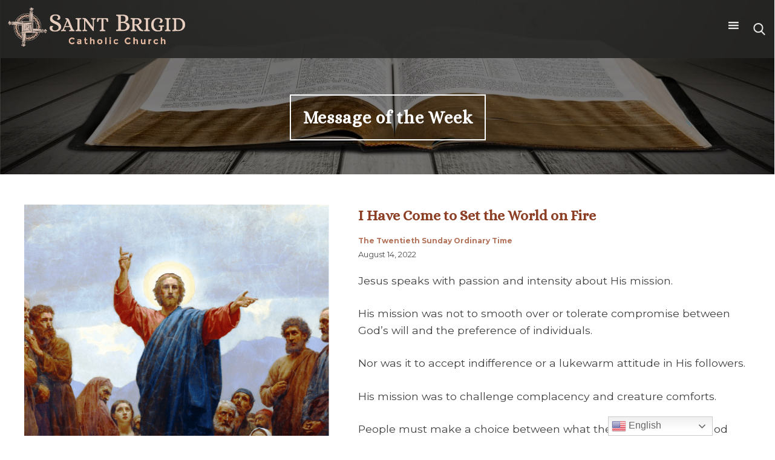

--- FILE ---
content_type: text/html; charset=UTF-8
request_url: https://saintbrigid.org/message/i-have-come-to-set-the-world-on-fire-2/
body_size: 48289
content:
<!doctype html>
<html lang="en-US">
<head>
    <meta charset="UTF-8">
    <meta name="viewport" content="width=device-width, initial-scale=1">
    <link rel="profile" href="http://gmpg.org/xfn/11">
    <script src="https://use.fontawesome.com/b154a030e8.js"></script>
    <meta property='og:title' content='I Have Come to Set the World on Fire' /><meta property='og:type' content='website' /><meta property='og:image' content='https://saintbrigid.org/wp-content/uploads/2018/05/favicon-1.png' /><meta property='og:image:width' content='500' /><meta property='og:image:height' content='500' /><meta property='og:description' content='Saint Brigid Catholic Church commits, by the grace of our Lord, to be a people of God, who in a welcoming environment, enthusiastically gather in worship and prayer to become more Christ-centered in our lives and actions, while teaching and treasuring the traditions of the Catholic Church.' /><meta property='og:site_name' content='Saint Brigid Catholic Church: John&amp;#039;s Creek, GA' /><meta property='og:url' content='https://saintbrigid.org/message/i-have-come-to-set-the-world-on-fire-2/' />    <title>I Have Come to Set the World on Fire &#8211; Saint Brigid Catholic Church</title>
<meta name='robots' content='max-image-preview:large' />
<link rel='dns-prefetch' href='//cdnjs.cloudflare.com' />
<link rel='dns-prefetch' href='//cdn.jsdelivr.net' />
<link rel='dns-prefetch' href='//ajax.googleapis.com' />
<link rel='dns-prefetch' href='//stackpath.bootstrapcdn.com' />
<link rel='dns-prefetch' href='//code.jquery.com' />
<link rel="alternate" type="application/rss+xml" title="Saint Brigid Catholic Church &raquo; Feed" href="https://saintbrigid.org/feed/" />
<link rel="alternate" title="oEmbed (JSON)" type="application/json+oembed" href="https://saintbrigid.org/wp-json/oembed/1.0/embed?url=https%3A%2F%2Fsaintbrigid.org%2Fmessage%2Fi-have-come-to-set-the-world-on-fire-2%2F" />
<link rel="alternate" title="oEmbed (XML)" type="text/xml+oembed" href="https://saintbrigid.org/wp-json/oembed/1.0/embed?url=https%3A%2F%2Fsaintbrigid.org%2Fmessage%2Fi-have-come-to-set-the-world-on-fire-2%2F&#038;format=xml" />
<style id='wp-img-auto-sizes-contain-inline-css' type='text/css'>
img:is([sizes=auto i],[sizes^="auto," i]){contain-intrinsic-size:3000px 1500px}
/*# sourceURL=wp-img-auto-sizes-contain-inline-css */
</style>
<link rel='stylesheet' id='twentyseventeen-css' href='https://saintbrigid.org/wp-content/themes/stbrigid/style.css?ver=6.9' type='text/css' media='all' />
<link rel='stylesheet' id='animate-css' href='https://cdnjs.cloudflare.com/ajax/libs/animate.css/3.7.0/animate.min.css?ver=6.9' type='text/css' media='all' />
<link rel='stylesheet' id='animate-scroll-css' href='https://cdnjs.cloudflare.com/ajax/libs/aos/2.3.4/aos.css?ver=6.9' type='text/css' media='all' />
<link rel='stylesheet' id='font-awesome-css' href='https://stackpath.bootstrapcdn.com/font-awesome/4.7.0/css/font-awesome.min.css?ver=6.9' type='text/css' media='all' />
<link rel='stylesheet' id='emergency-alert-css-css' href='https://saintbrigid.org/wp-content/themes/stbrigid/emergency-alert/emergency-alert.css?ver=6.9' type='text/css' media='all' />
<link rel='stylesheet' id='post-launch-css-css' href='https://saintbrigid.org/wp-content/themes/stbrigid/post-launch.css?ver=6.9' type='text/css' media='all' />
<link rel='stylesheet' id='slick-style-css' href='//cdn.jsdelivr.net/npm/slick-carousel@1.8.1/slick/slick.css?ver=6.9' type='text/css' media='all' />
<link rel='stylesheet' id='slick-theme-css' href='https://cdnjs.cloudflare.com/ajax/libs/slick-carousel/1.9.0/slick-theme.css?ver=6.9' type='text/css' media='all' />
<style id='wp-emoji-styles-inline-css' type='text/css'>

	img.wp-smiley, img.emoji {
		display: inline !important;
		border: none !important;
		box-shadow: none !important;
		height: 1em !important;
		width: 1em !important;
		margin: 0 0.07em !important;
		vertical-align: -0.1em !important;
		background: none !important;
		padding: 0 !important;
	}
/*# sourceURL=wp-emoji-styles-inline-css */
</style>
<link rel='stylesheet' id='wp-block-library-css' href='https://saintbrigid.org/wp-includes/css/dist/block-library/style.min.css?ver=6.9' type='text/css' media='all' />
<style id='global-styles-inline-css' type='text/css'>
:root{--wp--preset--aspect-ratio--square: 1;--wp--preset--aspect-ratio--4-3: 4/3;--wp--preset--aspect-ratio--3-4: 3/4;--wp--preset--aspect-ratio--3-2: 3/2;--wp--preset--aspect-ratio--2-3: 2/3;--wp--preset--aspect-ratio--16-9: 16/9;--wp--preset--aspect-ratio--9-16: 9/16;--wp--preset--color--black: #000000;--wp--preset--color--cyan-bluish-gray: #abb8c3;--wp--preset--color--white: #ffffff;--wp--preset--color--pale-pink: #f78da7;--wp--preset--color--vivid-red: #cf2e2e;--wp--preset--color--luminous-vivid-orange: #ff6900;--wp--preset--color--luminous-vivid-amber: #fcb900;--wp--preset--color--light-green-cyan: #7bdcb5;--wp--preset--color--vivid-green-cyan: #00d084;--wp--preset--color--pale-cyan-blue: #8ed1fc;--wp--preset--color--vivid-cyan-blue: #0693e3;--wp--preset--color--vivid-purple: #9b51e0;--wp--preset--gradient--vivid-cyan-blue-to-vivid-purple: linear-gradient(135deg,rgb(6,147,227) 0%,rgb(155,81,224) 100%);--wp--preset--gradient--light-green-cyan-to-vivid-green-cyan: linear-gradient(135deg,rgb(122,220,180) 0%,rgb(0,208,130) 100%);--wp--preset--gradient--luminous-vivid-amber-to-luminous-vivid-orange: linear-gradient(135deg,rgb(252,185,0) 0%,rgb(255,105,0) 100%);--wp--preset--gradient--luminous-vivid-orange-to-vivid-red: linear-gradient(135deg,rgb(255,105,0) 0%,rgb(207,46,46) 100%);--wp--preset--gradient--very-light-gray-to-cyan-bluish-gray: linear-gradient(135deg,rgb(238,238,238) 0%,rgb(169,184,195) 100%);--wp--preset--gradient--cool-to-warm-spectrum: linear-gradient(135deg,rgb(74,234,220) 0%,rgb(151,120,209) 20%,rgb(207,42,186) 40%,rgb(238,44,130) 60%,rgb(251,105,98) 80%,rgb(254,248,76) 100%);--wp--preset--gradient--blush-light-purple: linear-gradient(135deg,rgb(255,206,236) 0%,rgb(152,150,240) 100%);--wp--preset--gradient--blush-bordeaux: linear-gradient(135deg,rgb(254,205,165) 0%,rgb(254,45,45) 50%,rgb(107,0,62) 100%);--wp--preset--gradient--luminous-dusk: linear-gradient(135deg,rgb(255,203,112) 0%,rgb(199,81,192) 50%,rgb(65,88,208) 100%);--wp--preset--gradient--pale-ocean: linear-gradient(135deg,rgb(255,245,203) 0%,rgb(182,227,212) 50%,rgb(51,167,181) 100%);--wp--preset--gradient--electric-grass: linear-gradient(135deg,rgb(202,248,128) 0%,rgb(113,206,126) 100%);--wp--preset--gradient--midnight: linear-gradient(135deg,rgb(2,3,129) 0%,rgb(40,116,252) 100%);--wp--preset--font-size--small: 13px;--wp--preset--font-size--medium: 20px;--wp--preset--font-size--large: 36px;--wp--preset--font-size--x-large: 42px;--wp--preset--spacing--20: 0.44rem;--wp--preset--spacing--30: 0.67rem;--wp--preset--spacing--40: 1rem;--wp--preset--spacing--50: 1.5rem;--wp--preset--spacing--60: 2.25rem;--wp--preset--spacing--70: 3.38rem;--wp--preset--spacing--80: 5.06rem;--wp--preset--shadow--natural: 6px 6px 9px rgba(0, 0, 0, 0.2);--wp--preset--shadow--deep: 12px 12px 50px rgba(0, 0, 0, 0.4);--wp--preset--shadow--sharp: 6px 6px 0px rgba(0, 0, 0, 0.2);--wp--preset--shadow--outlined: 6px 6px 0px -3px rgb(255, 255, 255), 6px 6px rgb(0, 0, 0);--wp--preset--shadow--crisp: 6px 6px 0px rgb(0, 0, 0);}:where(.is-layout-flex){gap: 0.5em;}:where(.is-layout-grid){gap: 0.5em;}body .is-layout-flex{display: flex;}.is-layout-flex{flex-wrap: wrap;align-items: center;}.is-layout-flex > :is(*, div){margin: 0;}body .is-layout-grid{display: grid;}.is-layout-grid > :is(*, div){margin: 0;}:where(.wp-block-columns.is-layout-flex){gap: 2em;}:where(.wp-block-columns.is-layout-grid){gap: 2em;}:where(.wp-block-post-template.is-layout-flex){gap: 1.25em;}:where(.wp-block-post-template.is-layout-grid){gap: 1.25em;}.has-black-color{color: var(--wp--preset--color--black) !important;}.has-cyan-bluish-gray-color{color: var(--wp--preset--color--cyan-bluish-gray) !important;}.has-white-color{color: var(--wp--preset--color--white) !important;}.has-pale-pink-color{color: var(--wp--preset--color--pale-pink) !important;}.has-vivid-red-color{color: var(--wp--preset--color--vivid-red) !important;}.has-luminous-vivid-orange-color{color: var(--wp--preset--color--luminous-vivid-orange) !important;}.has-luminous-vivid-amber-color{color: var(--wp--preset--color--luminous-vivid-amber) !important;}.has-light-green-cyan-color{color: var(--wp--preset--color--light-green-cyan) !important;}.has-vivid-green-cyan-color{color: var(--wp--preset--color--vivid-green-cyan) !important;}.has-pale-cyan-blue-color{color: var(--wp--preset--color--pale-cyan-blue) !important;}.has-vivid-cyan-blue-color{color: var(--wp--preset--color--vivid-cyan-blue) !important;}.has-vivid-purple-color{color: var(--wp--preset--color--vivid-purple) !important;}.has-black-background-color{background-color: var(--wp--preset--color--black) !important;}.has-cyan-bluish-gray-background-color{background-color: var(--wp--preset--color--cyan-bluish-gray) !important;}.has-white-background-color{background-color: var(--wp--preset--color--white) !important;}.has-pale-pink-background-color{background-color: var(--wp--preset--color--pale-pink) !important;}.has-vivid-red-background-color{background-color: var(--wp--preset--color--vivid-red) !important;}.has-luminous-vivid-orange-background-color{background-color: var(--wp--preset--color--luminous-vivid-orange) !important;}.has-luminous-vivid-amber-background-color{background-color: var(--wp--preset--color--luminous-vivid-amber) !important;}.has-light-green-cyan-background-color{background-color: var(--wp--preset--color--light-green-cyan) !important;}.has-vivid-green-cyan-background-color{background-color: var(--wp--preset--color--vivid-green-cyan) !important;}.has-pale-cyan-blue-background-color{background-color: var(--wp--preset--color--pale-cyan-blue) !important;}.has-vivid-cyan-blue-background-color{background-color: var(--wp--preset--color--vivid-cyan-blue) !important;}.has-vivid-purple-background-color{background-color: var(--wp--preset--color--vivid-purple) !important;}.has-black-border-color{border-color: var(--wp--preset--color--black) !important;}.has-cyan-bluish-gray-border-color{border-color: var(--wp--preset--color--cyan-bluish-gray) !important;}.has-white-border-color{border-color: var(--wp--preset--color--white) !important;}.has-pale-pink-border-color{border-color: var(--wp--preset--color--pale-pink) !important;}.has-vivid-red-border-color{border-color: var(--wp--preset--color--vivid-red) !important;}.has-luminous-vivid-orange-border-color{border-color: var(--wp--preset--color--luminous-vivid-orange) !important;}.has-luminous-vivid-amber-border-color{border-color: var(--wp--preset--color--luminous-vivid-amber) !important;}.has-light-green-cyan-border-color{border-color: var(--wp--preset--color--light-green-cyan) !important;}.has-vivid-green-cyan-border-color{border-color: var(--wp--preset--color--vivid-green-cyan) !important;}.has-pale-cyan-blue-border-color{border-color: var(--wp--preset--color--pale-cyan-blue) !important;}.has-vivid-cyan-blue-border-color{border-color: var(--wp--preset--color--vivid-cyan-blue) !important;}.has-vivid-purple-border-color{border-color: var(--wp--preset--color--vivid-purple) !important;}.has-vivid-cyan-blue-to-vivid-purple-gradient-background{background: var(--wp--preset--gradient--vivid-cyan-blue-to-vivid-purple) !important;}.has-light-green-cyan-to-vivid-green-cyan-gradient-background{background: var(--wp--preset--gradient--light-green-cyan-to-vivid-green-cyan) !important;}.has-luminous-vivid-amber-to-luminous-vivid-orange-gradient-background{background: var(--wp--preset--gradient--luminous-vivid-amber-to-luminous-vivid-orange) !important;}.has-luminous-vivid-orange-to-vivid-red-gradient-background{background: var(--wp--preset--gradient--luminous-vivid-orange-to-vivid-red) !important;}.has-very-light-gray-to-cyan-bluish-gray-gradient-background{background: var(--wp--preset--gradient--very-light-gray-to-cyan-bluish-gray) !important;}.has-cool-to-warm-spectrum-gradient-background{background: var(--wp--preset--gradient--cool-to-warm-spectrum) !important;}.has-blush-light-purple-gradient-background{background: var(--wp--preset--gradient--blush-light-purple) !important;}.has-blush-bordeaux-gradient-background{background: var(--wp--preset--gradient--blush-bordeaux) !important;}.has-luminous-dusk-gradient-background{background: var(--wp--preset--gradient--luminous-dusk) !important;}.has-pale-ocean-gradient-background{background: var(--wp--preset--gradient--pale-ocean) !important;}.has-electric-grass-gradient-background{background: var(--wp--preset--gradient--electric-grass) !important;}.has-midnight-gradient-background{background: var(--wp--preset--gradient--midnight) !important;}.has-small-font-size{font-size: var(--wp--preset--font-size--small) !important;}.has-medium-font-size{font-size: var(--wp--preset--font-size--medium) !important;}.has-large-font-size{font-size: var(--wp--preset--font-size--large) !important;}.has-x-large-font-size{font-size: var(--wp--preset--font-size--x-large) !important;}
/*# sourceURL=global-styles-inline-css */
</style>

<style id='classic-theme-styles-inline-css' type='text/css'>
/*! This file is auto-generated */
.wp-block-button__link{color:#fff;background-color:#32373c;border-radius:9999px;box-shadow:none;text-decoration:none;padding:calc(.667em + 2px) calc(1.333em + 2px);font-size:1.125em}.wp-block-file__button{background:#32373c;color:#fff;text-decoration:none}
/*# sourceURL=/wp-includes/css/classic-themes.min.css */
</style>
<link rel='stylesheet' id='wpcdt-public-css-css' href='https://saintbrigid.org/wp-content/plugins/countdown-timer-ultimate/assets/css/wpcdt-public.css?ver=2.6.9' type='text/css' media='all' />
<link rel='stylesheet' id='easy_load_more-frontend-css' href='https://saintbrigid.org/wp-content/plugins/easy-load-more/assets/css/frontend.css?ver=1.0.0' type='text/css' media='all' />
<style id='easy_load_more-frontend-inline-css' type='text/css'>
.elm-button { background: #486051; color: #FFFFFF; }
.elm-button:hover, .elm-button:active, .elm-button:focus { background: #6d8074; }
.elm-loading-icon { fill: #FFFFFF; stroke: #FFFFFF; }

/*# sourceURL=easy_load_more-frontend-inline-css */
</style>
<link rel='stylesheet' id='page-list-style-css' href='https://saintbrigid.org/wp-content/plugins/page-list/css/page-list.css?ver=5.9' type='text/css' media='all' />
<link rel='stylesheet' id='megamenu-css' href='https://saintbrigid.org/wp-content/uploads/maxmegamenu/style.css?ver=d4f66c' type='text/css' media='all' />
<link rel='stylesheet' id='dashicons-css' href='https://saintbrigid.org/wp-includes/css/dashicons.min.css?ver=6.9' type='text/css' media='all' />
<link rel='stylesheet' id='diocesan_base-navigation-css' href='https://saintbrigid.org/wp-content/themes/stbrigid/style.css?ver=1.0.3' type='text/css' media='screen' />
<link rel='stylesheet' id='jquery-ui-css-css' href='https://code.jquery.com/ui/1.12.1/themes/base/jquery-ui.css?ver=1.12.1' type='text/css' media='screen' />
<style id='tnc_custom_css-inline-css' type='text/css'>

            .nginx-cache-btn.nginx-cache-off a { background-color: #d63638 !important; }
            .nginx-cache-btn.nginx-cache-on a { background-color: green !important; }
        
/*# sourceURL=tnc_custom_css-inline-css */
</style>
<script type="text/javascript" src="https://saintbrigid.org/wp-includes/js/jquery/jquery.min.js?ver=3.7.1" id="jquery-core-js"></script>
<script type="text/javascript" src="https://saintbrigid.org/wp-includes/js/jquery/jquery-migrate.min.js?ver=3.4.1" id="jquery-migrate-js"></script>
<script type="text/javascript" src="https://cdnjs.cloudflare.com/ajax/libs/aos/2.3.4/aos.js?ver=6.9" id="animate-scroll-js"></script>
<script type="text/javascript" src="https://saintbrigid.org/wp-content/themes/stbrigid/emergency-alert/emergency-alert.js?ver=6.9" id="emergency-alert-js-js"></script>
<script type="text/javascript" src="//cdn.jsdelivr.net/npm/slick-carousel@1.8.1/slick/slick.min.js?ver=6.9" id="slick-js-js"></script>
<script type="text/javascript" src="https://saintbrigid.org/wp-content/themes/stbrigid/js/carousel.js?ver=6.9" id="carousel-js-js"></script>
<script type="text/javascript" src="https://saintbrigid.org/wp-content/plugins/mts-wp-notification-bar/public/js/jquery.cookie.js?ver=1.1.5" id="mtsnb-cookie-js"></script>
<script type="text/javascript" src="https://saintbrigid.org/wp-content/themes/stbrigid/js/animate.js?ver=6.9" id="animate-js"></script>
<script type="text/javascript" src="https://ajax.googleapis.com/ajax/libs/jqueryui/1.9.2/jquery-ui.min.js?ver=6.9" id="jquery-ui-js"></script>
<script type="text/javascript" src="https://saintbrigid.org/wp-content/themes/stbrigid/js/archive.js?ver=6.9" id="archive-js-js"></script>
<script type="text/javascript" src="https://saintbrigid.org/wp-content/themes/stbrigid/js/show-more.js?ver=6.9" id="show-more-js-js"></script>
<script type="text/javascript" src="https://saintbrigid.org/wp-content/themes/stbrigid/js/accordion.js?ver=6.9" id="accordion-js-js"></script>
<script type="text/javascript" src="https://saintbrigid.org/wp-content/themes/stbrigid/js/general.js?ver=6.9" id="general-js-js"></script>
<script type="text/javascript" src="https://saintbrigid.org/wp-content/themes/stbrigid/js/navigation.js?ver=6.9" id="navigation-js-js"></script>
<script type="text/javascript" src="https://saintbrigid.org/wp-content/themes/stbrigid/js/jquery.waypoints.min.js?ver=6.9" id="waypoints-js"></script>
<script type="text/javascript" src="https://saintbrigid.org/wp-content/themes/stbrigid/js/scroll.js?ver=6.9" id="scroll-js"></script>
<script type="text/javascript" src="https://saintbrigid.org/wp-content/themes/stbrigid/js/events.js?ver=6.9" id="events-js-js"></script>
<link rel="https://api.w.org/" href="https://saintbrigid.org/wp-json/" /><link rel="EditURI" type="application/rsd+xml" title="RSD" href="https://saintbrigid.org/xmlrpc.php?rsd" />
<meta name="generator" content="WordPress 6.9" />
<link rel="canonical" href="https://saintbrigid.org/message/i-have-come-to-set-the-world-on-fire-2/" />
<link rel='shortlink' href='https://saintbrigid.org/?p=19018' />
<!-- Analytics by WP Statistics - https://wp-statistics.com -->
<link rel="icon" href="https://saintbrigid.org/wp-content/uploads/2018/05/cropped-favicon-2-32x32.png" sizes="32x32" />
<link rel="icon" href="https://saintbrigid.org/wp-content/uploads/2018/05/cropped-favicon-2-192x192.png" sizes="192x192" />
<link rel="apple-touch-icon" href="https://saintbrigid.org/wp-content/uploads/2018/05/cropped-favicon-2-180x180.png" />
<meta name="msapplication-TileImage" content="https://saintbrigid.org/wp-content/uploads/2018/05/cropped-favicon-2-270x270.png" />
		<style type="text/css" id="wp-custom-css">
			.home .featured-items {
	margin-bottom: 50px;}

@media (max-width: 1440px) {	#title {
		font-size:1.8em!important;
	}
}

		</style>
		<style type="text/css">/** Mega Menu CSS: fs **/</style>
</head>

<body class="wp-singular message-template-default single single-message postid-19018 wp-custom-logo wp-theme-stbrigid mega-menu-menu-1">
<div id="page" class="site">
      <a class="skip-link screen-reader-text" href="#content">Skip to content</a>
    <header id="masthead" class="site-header aos-init aos-animate">
        <div class="site-branding">
            <a href="https://saintbrigid.org/" class="custom-logo-link" rel="home"><img width="1083" height="299" src="https://saintbrigid.org/wp-content/uploads/2018/04/Logo_Horizontal-1.png" class="custom-logo" alt="Saint Brigid Catholic Church" decoding="async" fetchpriority="high" srcset="https://saintbrigid.org/wp-content/uploads/2018/04/Logo_Horizontal-1.png 1083w, https://saintbrigid.org/wp-content/uploads/2018/04/Logo_Horizontal-1-300x83.png 300w, https://saintbrigid.org/wp-content/uploads/2018/04/Logo_Horizontal-1-768x212.png 768w, https://saintbrigid.org/wp-content/uploads/2018/04/Logo_Horizontal-1-1024x283.png 1024w" sizes="(max-width: 1083px) 100vw, 1083px" /></a>                <!-- <h1 class="site-title"><a href=""
                                          rel="home"></a></h1> -->
                            <!-- <p class="site-title"><a href=""
                                         rel="home"></a></p> -->
                            <!-- <p class="site-description"></p> -->
                    </div><!-- .site-branding -->

        <nav id="site-navigation" class="main-navigation">
<!--            <button class="menu-toggle" aria-controls="primary-menu"-->
<!--                    aria-expanded="false">--><!--</button>-->
            <div id="mega-menu-wrap-menu-1" class="mega-menu-wrap"><div class="mega-menu-toggle"><div class="mega-toggle-blocks-left"></div><div class="mega-toggle-blocks-center"></div><div class="mega-toggle-blocks-right"><div class='mega-toggle-block mega-menu-toggle-block mega-toggle-block-1' id='mega-toggle-block-1' tabindex='0'><span class='mega-toggle-label' role='button' aria-expanded='false'><span class='mega-toggle-label-closed'></span><span class='mega-toggle-label-open'></span></span></div></div></div><ul id="mega-menu-menu-1" class="mega-menu max-mega-menu mega-menu-horizontal mega-no-js" data-event="hover" data-effect="fade_up" data-effect-speed="200" data-effect-mobile="disabled" data-effect-speed-mobile="0" data-panel-width="body" data-panel-inner-width=".featured-items" data-mobile-force-width="false" data-second-click="close" data-document-click="collapse" data-vertical-behaviour="standard" data-breakpoint="1399" data-unbind="true" data-mobile-state="collapse_all" data-mobile-direction="vertical" data-hover-intent-timeout="300" data-hover-intent-interval="100"><li class="mega-menu-item mega-menu-item-type-custom mega-menu-item-object-custom mega-menu-item-has-children mega-align-bottom-left mega-menu-flyout mega-menu-item-2146" id="mega-menu-item-2146"><a class="mega-menu-link" aria-expanded="false" tabindex="0">ABOUT<span class="mega-indicator" aria-hidden="true"></span></a>
<ul class="mega-sub-menu">
<li class="mega-menu-item mega-menu-item-type-post_type mega-menu-item-object-page mega-menu-item-2147" id="mega-menu-item-2147"><a class="mega-menu-link" href="https://saintbrigid.org/welcomefr-neil/">Welcome to Saint Brigid</a></li><li class="mega-menu-item mega-menu-item-type-post_type mega-menu-item-object-page mega-menu-item-2148" id="mega-menu-item-2148"><a class="mega-menu-link" href="https://saintbrigid.org/mass-times/">Mass and Holy Days Schedule</a></li><li class="mega-menu-item mega-menu-item-type-post_type mega-menu-item-object-page mega-menu-item-2151" id="mega-menu-item-2151"><a class="mega-menu-link" href="https://saintbrigid.org/about-us/join-our-parish-family/">Joining the Saint Brigid Family</a></li><li class="mega-menu-item mega-menu-item-type-post_type mega-menu-item-object-page mega-menu-item-2149" id="mega-menu-item-2149"><a class="mega-menu-link" href="https://saintbrigid.org/about-us/staff/">Staff</a></li><li class="mega-menu-item mega-menu-item-type-post_type mega-menu-item-object-page mega-menu-item-2150" id="mega-menu-item-2150"><a class="mega-menu-link" href="https://saintbrigid.org/about-us/patron-saint-brigid/">Patron Saint Brigid</a></li><li class="mega-menu-item mega-menu-item-type-post_type mega-menu-item-object-page mega-menu-item-2152" id="mega-menu-item-2152"><a class="mega-menu-link" href="https://saintbrigid.org/about-us/columbarium/">Columbarium</a></li><li class="mega-menu-item mega-menu-item-type-post_type mega-menu-item-object-page mega-menu-item-1432" id="mega-menu-item-1432"><a class="mega-menu-link" href="https://saintbrigid.org/about-us/">All About Our Parish</a></li><li class="mega-menu-item mega-menu-item-type-post_type mega-menu-item-object-page mega-menu-item-2016" id="mega-menu-item-2016"><a class="mega-menu-link" href="https://saintbrigid.org/adult-education/resources/">Parish Resources</a></li></ul>
</li><li class="mega-menu-item mega-menu-item-type-custom mega-menu-item-object-custom mega-menu-item-has-children mega-align-bottom-left mega-menu-flyout mega-menu-item-2007" id="mega-menu-item-2007"><a class="mega-menu-link" href="https://saintbrigid.org/ministries/helping-healing/bereavement/" aria-expanded="false" tabindex="0">HOW DO I...<span class="mega-indicator" aria-hidden="true"></span></a>
<ul class="mega-sub-menu">
<li class="mega-menu-item mega-menu-item-type-post_type mega-menu-item-object-page mega-menu-item-10084" id="mega-menu-item-10084"><a class="mega-menu-link" href="https://saintbrigid.org/sacraments/baptism/child-baptism/">Become a Catholic (Ages 7-17)</a></li><li class="mega-menu-item mega-menu-item-type-post_type mega-menu-item-object-page mega-menu-item-10082" id="mega-menu-item-10082"><a class="mega-menu-link" href="https://saintbrigid.org/sacraments/baptism/adult-baptism-ages-18/">Become a Catholic (Adult 18+)</a></li><li class="mega-menu-item mega-menu-item-type-post_type mega-menu-item-object-page mega-menu-item-2013" id="mega-menu-item-2013"><a class="mega-menu-link" href="https://saintbrigid.org/sacraments/baptism/becoming-a-sponsor/">Become a Baptism/OCIA Sponsor</a></li><li class="mega-menu-item mega-menu-item-type-post_type mega-menu-item-object-page mega-menu-item-5098" id="mega-menu-item-5098"><a class="mega-menu-link" href="https://saintbrigid.org/request-a-duplicate-baptism-certificate/">Request Baptism Certificate Copy</a></li><li class="mega-menu-item mega-menu-item-type-post_type mega-menu-item-object-page mega-menu-item-3345" id="mega-menu-item-3345"><a class="mega-menu-link" href="https://saintbrigid.org/about-us/staff/">Contact Saint Brigid</a></li><li class="mega-menu-item mega-menu-item-type-custom mega-menu-item-object-custom mega-menu-item-11513" id="mega-menu-item-11513"><a class="mega-menu-link" href="https://myparishapp.com/">Download Parish APP</a></li><li class="mega-menu-item mega-menu-item-type-post_type mega-menu-item-object-page mega-menu-item-11108" id="mega-menu-item-11108"><a class="mega-menu-link" href="https://saintbrigid.org/sacraments/anointing-of-the-sick/">Request an Anointing of the Sick</a></li><li class="mega-menu-item mega-menu-item-type-post_type mega-menu-item-object-page mega-menu-item-8256" id="mega-menu-item-8256"><a class="mega-menu-link" href="https://saintbrigid.org/register-at-saint-brigid/">Register at Saint Brigid</a></li><li class="mega-menu-item mega-menu-item-type-post_type mega-menu-item-object-page mega-menu-item-10089" id="mega-menu-item-10089"><a class="mega-menu-link" href="https://saintbrigid.org/sacraments/baptism/infant-baptism/">Schedule a Baptism (Ages 0-6)</a></li><li class="mega-menu-item mega-menu-item-type-post_type mega-menu-item-object-page mega-menu-item-13804" id="mega-menu-item-13804"><a class="mega-menu-link" href="https://saintbrigid.org/subscribe-to-saint-brigid-newsletter/">Subscribe to the Parish E-Mail</a></li><li class="mega-menu-item mega-menu-item-type-post_type mega-menu-item-object-page mega-menu-item-2285" id="mega-menu-item-2285"><a class="mega-menu-link" href="https://saintbrigid.org/bulletin-submission/">Submit Something to the Bulletin</a></li><li class="mega-menu-item mega-menu-item-type-custom mega-menu-item-object-custom mega-menu-item-8892" id="mega-menu-item-8892"><a class="mega-menu-link" href="https://docs.google.com/forms/d/e/1FAIpQLSc9NBotauM4N-cS7E3I2nQSqikuSxaqAFdldaGBS5QSPIMvBg/viewform?c=0&#038;w=1">Sign Up for a Ministry</a></li><li class="mega-menu-item mega-menu-item-type-post_type mega-menu-item-object-page mega-menu-item-2384" id="mega-menu-item-2384"><a class="mega-menu-link" href="https://saintbrigid.org/update/">Update Parishioner Information</a></li></ul>
</li><li class="mega-menu-item mega-menu-item-type-custom mega-menu-item-object-custom mega-menu-item-has-children mega-align-bottom-left mega-menu-flyout mega-menu-item-2006" id="mega-menu-item-2006"><a class="mega-menu-link" aria-expanded="false" tabindex="0">EDUCATION<span class="mega-indicator" aria-hidden="true"></span></a>
<ul class="mega-sub-menu">
<li class="mega-menu-item mega-menu-item-type-post_type mega-menu-item-object-page mega-menu-item-8208" id="mega-menu-item-8208"><a class="mega-menu-link" href="https://saintbrigid.org/day-school/welcome-to-the-day-school/">Saint Brigid Day School</a></li><li class="mega-menu-item mega-menu-item-type-post_type mega-menu-item-object-page mega-menu-item-660" id="mega-menu-item-660"><a class="mega-menu-link" href="https://saintbrigid.org/sacraments/baptism/education/">Youth</a></li><li class="mega-menu-item mega-menu-item-type-post_type mega-menu-item-object-page mega-menu-item-1194" id="mega-menu-item-1194"><a class="mega-menu-link" href="https://saintbrigid.org/adult-education/">Adult</a></li></ul>
</li><li class="mega-menu-item mega-menu-item-type-custom mega-menu-item-object-custom mega-menu-item-has-children mega-align-bottom-left mega-menu-flyout mega-menu-item-2226" id="mega-menu-item-2226"><a class="mega-menu-link" aria-expanded="false" tabindex="0">SACRAMENTS<span class="mega-indicator" aria-hidden="true"></span></a>
<ul class="mega-sub-menu">
<li class="mega-menu-item mega-menu-item-type-post_type mega-menu-item-object-page mega-menu-item-2139" id="mega-menu-item-2139"><a class="mega-menu-link" href="https://saintbrigid.org/sacraments/baptism/">Baptism</a></li><li class="mega-menu-item mega-menu-item-type-post_type mega-menu-item-object-page mega-menu-item-2138" id="mega-menu-item-2138"><a class="mega-menu-link" href="https://saintbrigid.org/sacraments/reconciliation/">Reconciliation</a></li><li class="mega-menu-item mega-menu-item-type-post_type mega-menu-item-object-page mega-menu-item-2144" id="mega-menu-item-2144"><a class="mega-menu-link" href="https://saintbrigid.org/sacraments/first-holy-communion/">First Holy Communion</a></li><li class="mega-menu-item mega-menu-item-type-post_type mega-menu-item-object-page mega-menu-item-2136" id="mega-menu-item-2136"><a class="mega-menu-link" href="https://saintbrigid.org/sacraments/confirmation/">Confirmation</a></li><li class="mega-menu-item mega-menu-item-type-post_type mega-menu-item-object-page mega-menu-item-2140" id="mega-menu-item-2140"><a class="mega-menu-link" href="https://saintbrigid.org/sacraments/marriage/">Marriage</a></li><li class="mega-menu-item mega-menu-item-type-post_type mega-menu-item-object-page mega-menu-item-2141" id="mega-menu-item-2141"><a class="mega-menu-link" href="https://saintbrigid.org/sacraments/holy-orders/">Holy Orders</a></li><li class="mega-menu-item mega-menu-item-type-post_type mega-menu-item-object-page mega-menu-item-2142" id="mega-menu-item-2142"><a class="mega-menu-link" href="https://saintbrigid.org/sacraments/anointing-of-the-sick/">Anointing of the Sick</a></li></ul>
</li><li class="mega-menu-item mega-menu-item-type-custom mega-menu-item-object-custom mega-menu-item-has-children mega-align-bottom-left mega-menu-flyout mega-menu-item-2135" id="mega-menu-item-2135"><a class="mega-menu-link" aria-expanded="false" tabindex="0">MINISTRIES<span class="mega-indicator" aria-hidden="true"></span></a>
<ul class="mega-sub-menu">
<li class="mega-menu-item mega-menu-item-type-post_type mega-menu-item-object-page mega-menu-item-2121" id="mega-menu-item-2121"><a class="mega-menu-link" href="https://saintbrigid.org/ministries/general-ministry-information/">General Ministry Information</a></li><li class="mega-menu-item mega-menu-item-type-post_type mega-menu-item-object-page mega-menu-item-2129" id="mega-menu-item-2129"><a class="mega-menu-link" href="https://saintbrigid.org/ministries/administrative/">Administrative</a></li><li class="mega-menu-item mega-menu-item-type-post_type mega-menu-item-object-page mega-menu-item-2128" id="mega-menu-item-2128"><a class="mega-menu-link" href="https://saintbrigid.org/ministries/helping-healing/">Helping &#038; Healing</a></li><li class="mega-menu-item mega-menu-item-type-post_type mega-menu-item-object-page mega-menu-item-2127" id="mega-menu-item-2127"><a class="mega-menu-link" href="https://saintbrigid.org/ministries/https-saintbrigid-org-ministries-https-saintbrigid-org-ministries-hospitality-supper-saints-kitchen-angels/">Hospitality</a></li><li class="mega-menu-item mega-menu-item-type-post_type mega-menu-item-object-page mega-menu-item-2126" id="mega-menu-item-2126"><a class="mega-menu-link" href="https://saintbrigid.org/ministries/liturgical/">Liturgical</a></li><li class="mega-menu-item mega-menu-item-type-post_type mega-menu-item-object-page mega-menu-item-2125" id="mega-menu-item-2125"><a class="mega-menu-link" href="https://saintbrigid.org/music/">Music</a></li><li class="mega-menu-item mega-menu-item-type-post_type mega-menu-item-object-page mega-menu-item-2124" id="mega-menu-item-2124"><a class="mega-menu-link" href="https://saintbrigid.org/ministries/outreach/">Outreach</a></li><li class="mega-menu-item mega-menu-item-type-post_type mega-menu-item-object-page mega-menu-item-2123" id="mega-menu-item-2123"><a class="mega-menu-link" href="https://saintbrigid.org/social-fellowship/">Social &#038; Fellowship</a></li><li class="mega-menu-item mega-menu-item-type-post_type mega-menu-item-object-page mega-menu-item-2122" id="mega-menu-item-2122"><a class="mega-menu-link" href="https://saintbrigid.org/ministries/spiritual/">Spiritual</a></li><li class="mega-menu-item mega-menu-item-type-post_type mega-menu-item-object-page mega-menu-item-2466" id="mega-menu-item-2466"><a class="mega-menu-link" href="https://saintbrigid.org/ministries/">Ministries Index</a></li></ul>
</li><li class="mega-menu-item mega-menu-item-type-post_type mega-menu-item-object-page mega-align-bottom-left mega-menu-flyout mega-has-icon mega-icon-right mega-menu-item-486" id="mega-menu-item-486"><a class="dashicons-arrow-down-alt2 mega-menu-link" href="https://saintbrigid.org/giving/" tabindex="0">GIVING</a></li><li class="mega-menu-item mega-menu-item-type-post_type mega-menu-item-object-page mega-align-bottom-left mega-menu-flyout mega-menu-item-8217" id="mega-menu-item-8217"><a class="mega-menu-link" href="https://saintbrigid.org/safe-environment/" tabindex="0">SAFE ENVIRONMENT</a></li></ul></div>        </nav><!-- #site-navigation -->
      <div class="header-search">
        <div class="toggle">
          <img src="https://saintbrigid.org/wp-content/themes/stbrigid/assets/img/search.png" alt="Search" />
          <!--<i class="fa fa-search" aria-hidden="true"></i>-->
        </div>
        <form role="search" method="get" class="search-form" action="https://saintbrigid.org/">
				<label>
					<span class="screen-reader-text">Search for:</span>
					<input type="search" class="search-field" placeholder="Search &hellip;" value="" name="s" />
				</label>
				<input type="submit" class="search-submit" value="Search" />
			</form>      </div><!-- .header-search -->
    </header><!-- #masthead -->

    <div id="content" class="site-content">
        
</div>
<div class="container-fluid">
    <div class="inner-banner" style="
            padding: 1px;
            background: linear-gradient(rgba(0,0,0,0.5),rgba(0,0,0,0.5)), url(' https://saintbrigid.org/wp-content/themes/stbrigid/assets/img/message-of-the-week.jpg') center bottom;            background-repeat: no-repeat;
            background-size: cover;
            /* background-attachment: fixed; */
            width: 100%;">
        <div class="header-items">
            <h1 id="title">Message of the Week</h1>
        </div>
    </div>
</div>

	<div id="primary" class="content-area">
		<main id="main" class="site-main">

		
<article id="post-19018" class="post-19018 message type-message status-publish has-post-thumbnail hentry season-ordinary">
			<img width="640" height="768" src="https://saintbrigid.org/wp-content/uploads/2022/08/Picture1-853x1024.png" class="attachment-large size-large wp-post-image" alt="" decoding="async" srcset="https://saintbrigid.org/wp-content/uploads/2022/08/Picture1-853x1024.png 853w, https://saintbrigid.org/wp-content/uploads/2022/08/Picture1-250x300.png 250w, https://saintbrigid.org/wp-content/uploads/2022/08/Picture1-768x922.png 768w, https://saintbrigid.org/wp-content/uploads/2022/08/Picture1-1280x1536.png 1280w, https://saintbrigid.org/wp-content/uploads/2022/08/Picture1.png 1620w" sizes="(max-width: 640px) 100vw, 640px" />	
	<header class="entry-header">
		<h2 class="entry-title">I Have Come to Set the World on Fire</h2>		<div class="liturgical-season taxonomy">The Twentieth Sunday Ordinary Time</div>
		<div class="post-published-date message-date">August 14, 2022</div>
	</header><!-- .entry-header -->

	<div class="entry-content">
		<p>Jesus speaks with passion and intensity about His mission.</p>
<p>His mission was not to smooth over or tolerate compromise between God’s will and the preference of individuals.</p>
<p>Nor was it to accept indifference or a lukewarm attitude in His followers.</p>
<p>His mission was to challenge complacency and creature comforts.</p>
<p>People must make a choice between what they want and what God wants.</p>
<p>Jesus offered His life for His mission in the baptism of fire that was His crucifixion.</p>
<p>Are you willing to make the sacrifices to ignite a passion for your mission?</p>
<p>&nbsp;</p>
<p>Readings:  <a href="https://bible.usccb.org/bible/readings/081422.cfm">Twentieth Sunday in Ordinary Time | USCCB</a></p>
	</div><!-- .entry-content -->

			<!-- <footer class="entry-footer">
			 -->
		</footer><!-- .entry-footer -->
	</article><!-- #post-19018 -->

		<div class="post-navigation">

						    <a class="next-link" href="https://saintbrigid.org/message/strive-to-enter-through-the-narrow-door/" style="
						background-image: url('https://saintbrigid.org/wp-content/uploads/2022/08/21SunotC-256x300.png');
						">
			        <h4>Strive to Enter Through the Narrow Door</h4>
							<span class="read-message"><span class="arrow-icon"><</span> Next Message</span>
			    </a>
				
			<div class="center-link">
				<h4>Archive</h4>
				<p>Explore all our Messages of the Week</p>
				<a class="read-message" href="https://saintbrigid.org/message-of-the-week/">Read All Messages</a>
			</div>

						    <a class="previous-link" href="https://saintbrigid.org/message/for-where-your-treasure-is-there-also-will-your-heart-be-2/" style="
						background-image: url('https://saintbrigid.org/wp-content/uploads/2022/08/19SunOTC-300x199.png');
						">
			        <h4>For Where Your Treasure Is, There Also Will Your Heart Be</h4>
							<span class="read-message">Previous Message <span class="arrow-icon">></span></span>
			    </a>
						</div> <!-- .post-navigation -->


		
		</main><!-- #main -->
	</div><!-- #primary -->


	</div><!-- #content -->
    

	<footer id="colophon" class="site-footer" role="contentinfo">
            <div class="container-fluid">
        <span class="sexy_line" style="margin-bottom: -20px"></span>
    </div>
<div class="container-fluid" >
    <div class="container" id="main-footer">
        <div class="footer-column" id="mass-times">
            <h4>Mass Times</h4>
                        <p><span style="color: #b37259;"><strong>Monday to Friday </strong></span>6:30 am &amp; 9:00 am<br />
<span style="color: #b37259;"><strong>Saturday </strong></span>  9:00 am &amp; 5:00 pm (Sunday vigil)<br />
<span style="color: #b37259;"><strong>Sunday</strong></span>   7:30 am, 9:00 am, 11:00 am, 1:00 pm, and 5:00 pm</p>
<p><span style="color: #b37259;"><a href="https://archatl.com/offices/child-and-youth-protection/reporting-abuse/reporting-child-abuse/" target="_blank" rel="noopener"><strong><span style="color: #008000;">Report child and elder abuse hotline.</span></strong></a>:</span></p>
        </div>
        <div class="footer-column" id="office-hours">
            <h4>Office Hours</h4>
                        <p>Monday to Thursday<br />
9:00 am to 5:00 pm<br />
Fridays (Summer)<br />
9:00 am to 2:00 pm</p>
<p><span style="color: #808080;"><strong><small><em>&#8221; For sacramental emergencies after office hours, please call the parish office and follow the voicemail instructions to reach a priest.&#8221;</em></small></strong></span></p>
        </div>
        <div class="footer-column" id="find-us">
            <h4>Find Us</h4>
            <a href="https://goo.gl/maps/4iRhd7N72TE2" id="church-name"><h6>Saint Brigid Catholic Church</h6></a>
            <a href="https://goo.gl/maps/4iRhd7N72TE2"><p>3400 Old Alabama Rd.<br/>Johns Creek, GA 30022</p></a>
            <a href="tel:+1-678-393-0060">678-393-0060</a>
        </div>
        <div class="footer-column" id="follow-us">
            <h4>Follow Us</h4>
            <div class="social-links">
                <a href="http://myparishapp.com/" class="link-icon">
                    <img src="https://saintbrigid.org/wp-content/themes/stbrigid/assets/img/myParish_logo_notext.jpg" alt="">
                </a>

                                <a href="https://www.youtube.com/channel/UC0bWtZJ8gKL5kHxWw8TXw-A?view_as=subscriber"
                   class="link-icon"><i class="fa fa-youtube" aria-hidden="true"></i></a>
                <a href="https://www.facebook.com/SBCCGA/"
                   class="link-icon"><i class="fa fa-facebook" aria-hidden="true"></i></a>
                <a href="https://formed.org/"
                   class="link-icon"><i class="fa fa-play-circle-o" aria-hidden="true"></i></a>
				<a href="https://instagram.com/saintbrigiddayschool?igshid=YmMyMTA2M2Y="
                   class="link-icon"><i class="fa fa-instagram" aria-hidden="true"></i></a>
            </div>
        </div>
    </div>
    <div class="site-info">
      <p>&copy; 2026 Saint Brigid Catholic Church | Johns&nbsp;Creek,&nbsp;GA</p>
      <p>Made with &hearts; by <a target="_blank" href="http://diocesan.com/">Diocesan</a></p>
    </div>
</div>
	</footer><!-- #colophon -->
</div><!-- #page -->

<script type="speculationrules">
{"prefetch":[{"source":"document","where":{"and":[{"href_matches":"/*"},{"not":{"href_matches":["/wp-*.php","/wp-admin/*","/wp-content/uploads/*","/wp-content/*","/wp-content/plugins/*","/wp-content/themes/stbrigid/*","/*\\?(.+)"]}},{"not":{"selector_matches":"a[rel~=\"nofollow\"]"}},{"not":{"selector_matches":".no-prefetch, .no-prefetch a"}}]},"eagerness":"conservative"}]}
</script>
<div class="gtranslate_wrapper" id="gt-wrapper-69870230"></div><script type="text/javascript" src="https://saintbrigid.org/wp-includes/js/imagesloaded.min.js?ver=5.0.0" id="imagesloaded-js"></script>
<script type="text/javascript" src="https://saintbrigid.org/wp-includes/js/masonry.min.js?ver=4.2.2" id="masonry-js"></script>
<script type="text/javascript" src="https://saintbrigid.org/wp-includes/js/jquery/jquery.masonry.min.js?ver=3.1.2b" id="jquery-masonry-js"></script>
<script type="text/javascript" src="https://saintbrigid.org/wp-content/plugins/easy-load-more/assets/js/frontend.min.js?ver=1.0.0" id="easy_load_more-frontend-js"></script>
<script type="text/javascript" src="https://saintbrigid.org/wp-content/themes/stbrigid/js/skip-link-focus-fix.js?ver=20151215" id="diocesan_base-skip-link-focus-fix-js"></script>
<script type="text/javascript" src="https://saintbrigid.org/wp-content/plugins/page-links-to/dist/new-tab.js?ver=3.3.7" id="page-links-to-js"></script>
<script type="text/javascript" src="https://saintbrigid.org/wp-includes/js/hoverIntent.min.js?ver=1.10.2" id="hoverIntent-js"></script>
<script type="text/javascript" src="https://saintbrigid.org/wp-content/plugins/megamenu/js/maxmegamenu.js?ver=3.7" id="megamenu-js"></script>
<script type="text/javascript" id="gt_widget_script_69870230-js-before">
/* <![CDATA[ */
window.gtranslateSettings = /* document.write */ window.gtranslateSettings || {};window.gtranslateSettings['69870230'] = {"default_language":"en","languages":["zh-CN","en","tl","fr","ko","es"],"url_structure":"none","flag_style":"3d","flag_size":24,"wrapper_selector":"#gt-wrapper-69870230","alt_flags":{"en":"usa","es":"mexico"},"switcher_open_direction":"top","switcher_horizontal_position":"right","switcher_vertical_position":"bottom","switcher_text_color":"#666","switcher_arrow_color":"#666","switcher_border_color":"#ccc","switcher_background_color":"#fff","switcher_background_shadow_color":"#efefef","switcher_background_hover_color":"#fff","dropdown_text_color":"#000","dropdown_hover_color":"#fff","dropdown_background_color":"#eee","flags_location":"\/wp-content\/plugins\/gtranslate\/flags\/"};
//# sourceURL=gt_widget_script_69870230-js-before
/* ]]> */
</script><script src="https://saintbrigid.org/wp-content/plugins/gtranslate/js/dwf.js?ver=6.9" data-no-optimize="1" data-no-minify="1" data-gt-orig-url="/message/i-have-come-to-set-the-world-on-fire-2/" data-gt-orig-domain="saintbrigid.org" data-gt-widget-id="69870230" defer></script><script id="wp-emoji-settings" type="application/json">
{"baseUrl":"https://s.w.org/images/core/emoji/17.0.2/72x72/","ext":".png","svgUrl":"https://s.w.org/images/core/emoji/17.0.2/svg/","svgExt":".svg","source":{"concatemoji":"https://saintbrigid.org/wp-includes/js/wp-emoji-release.min.js?ver=6.9"}}
</script>
<script type="module">
/* <![CDATA[ */
/*! This file is auto-generated */
const a=JSON.parse(document.getElementById("wp-emoji-settings").textContent),o=(window._wpemojiSettings=a,"wpEmojiSettingsSupports"),s=["flag","emoji"];function i(e){try{var t={supportTests:e,timestamp:(new Date).valueOf()};sessionStorage.setItem(o,JSON.stringify(t))}catch(e){}}function c(e,t,n){e.clearRect(0,0,e.canvas.width,e.canvas.height),e.fillText(t,0,0);t=new Uint32Array(e.getImageData(0,0,e.canvas.width,e.canvas.height).data);e.clearRect(0,0,e.canvas.width,e.canvas.height),e.fillText(n,0,0);const a=new Uint32Array(e.getImageData(0,0,e.canvas.width,e.canvas.height).data);return t.every((e,t)=>e===a[t])}function p(e,t){e.clearRect(0,0,e.canvas.width,e.canvas.height),e.fillText(t,0,0);var n=e.getImageData(16,16,1,1);for(let e=0;e<n.data.length;e++)if(0!==n.data[e])return!1;return!0}function u(e,t,n,a){switch(t){case"flag":return n(e,"\ud83c\udff3\ufe0f\u200d\u26a7\ufe0f","\ud83c\udff3\ufe0f\u200b\u26a7\ufe0f")?!1:!n(e,"\ud83c\udde8\ud83c\uddf6","\ud83c\udde8\u200b\ud83c\uddf6")&&!n(e,"\ud83c\udff4\udb40\udc67\udb40\udc62\udb40\udc65\udb40\udc6e\udb40\udc67\udb40\udc7f","\ud83c\udff4\u200b\udb40\udc67\u200b\udb40\udc62\u200b\udb40\udc65\u200b\udb40\udc6e\u200b\udb40\udc67\u200b\udb40\udc7f");case"emoji":return!a(e,"\ud83e\u1fac8")}return!1}function f(e,t,n,a){let r;const o=(r="undefined"!=typeof WorkerGlobalScope&&self instanceof WorkerGlobalScope?new OffscreenCanvas(300,150):document.createElement("canvas")).getContext("2d",{willReadFrequently:!0}),s=(o.textBaseline="top",o.font="600 32px Arial",{});return e.forEach(e=>{s[e]=t(o,e,n,a)}),s}function r(e){var t=document.createElement("script");t.src=e,t.defer=!0,document.head.appendChild(t)}a.supports={everything:!0,everythingExceptFlag:!0},new Promise(t=>{let n=function(){try{var e=JSON.parse(sessionStorage.getItem(o));if("object"==typeof e&&"number"==typeof e.timestamp&&(new Date).valueOf()<e.timestamp+604800&&"object"==typeof e.supportTests)return e.supportTests}catch(e){}return null}();if(!n){if("undefined"!=typeof Worker&&"undefined"!=typeof OffscreenCanvas&&"undefined"!=typeof URL&&URL.createObjectURL&&"undefined"!=typeof Blob)try{var e="postMessage("+f.toString()+"("+[JSON.stringify(s),u.toString(),c.toString(),p.toString()].join(",")+"));",a=new Blob([e],{type:"text/javascript"});const r=new Worker(URL.createObjectURL(a),{name:"wpTestEmojiSupports"});return void(r.onmessage=e=>{i(n=e.data),r.terminate(),t(n)})}catch(e){}i(n=f(s,u,c,p))}t(n)}).then(e=>{for(const n in e)a.supports[n]=e[n],a.supports.everything=a.supports.everything&&a.supports[n],"flag"!==n&&(a.supports.everythingExceptFlag=a.supports.everythingExceptFlag&&a.supports[n]);var t;a.supports.everythingExceptFlag=a.supports.everythingExceptFlag&&!a.supports.flag,a.supports.everything||((t=a.source||{}).concatemoji?r(t.concatemoji):t.wpemoji&&t.twemoji&&(r(t.twemoji),r(t.wpemoji)))});
//# sourceURL=https://saintbrigid.org/wp-includes/js/wp-emoji-loader.min.js
/* ]]> */
</script>
	<script type="text/javascript">
		var elm_button_vars = { wrapper: '.events-wrapper' };
	</script>
	
</body>
</html>


--- FILE ---
content_type: text/css
request_url: https://saintbrigid.org/wp-content/themes/stbrigid/emergency-alert/emergency-alert.css?ver=6.9
body_size: 2859
content:
/* EMERGENCY ALERT */
  .ea-container {
    position: fixed;
    display: flex;
    flex-direction: column;
    background: #FFF;
    border: 2px solid #404040;
    box-shadow: 1px 2px #999;
    text-align: center;
    top: 22vh;
    left: 50%;
      transform: translateX(-50%);
        -webkit-transform: translateX(-50%);
        -moz-transform: translateX(-50%);
    width: 90vw;
      max-width: 600px;
    height: 60vh;
      min-height: 35px;
      max-height: 350px;
    z-index: 99; }

    .ea-container .ea-top-bar {
      align-items: center;
      display: flex;
      background: #CC4D4D;
      border-bottom: 2px solid #404040;
      height: 5rem;
      width: 100%; }
      .ea-container .ea-top-bar h1 {
        align-self: center;
        color: #FFF;
        font-variant: small-caps;
        font-weight: 500;
        text-align: center;
        margin: auto;
        width: 100%; }
      .ea-container .ea-top-bar i {
        position: absolute;
        align-self: center;
          -webkit-align-self: center; /* Safari 7.0+ */
        color: #FFF;
        cursor: pointer;
        font-size: 2rem;
        -webkit-text-stroke: 3px #CC4D4D;
        overflow: auto;
        vertical-align: middle;
        padding-right: 0.5rem;
        transform: translateY(45%);
        top: 0;
        right: 0; }

    .ea-container .ea-body {
      position: relative;
      display: flex;
      flex-direction: column;
      flex-wrap: wrap;
      background: #FFF;
      padding-top: 1rem;
      height: 100%;
      width: 100%; }
        .ea-container .ea-body .ea-text {
          color: #404040; }
          .ea-container .ea-body .ea-text p {
            text-align: left;
            padding: 0;
            margin: 0 auto;
            width: 90% }

        .ea-container .ea-body .ea-button {
          position: fixed;
          display: flex;
          color: #404040;
          text-decoration: none;
          margin-bottom: 1rem;
          bottom: 0;
          left: 50%;
            transform: translateX(-50%);
              -webkit-transform: translateX(-50%);
              -moz-transform: translateX(-50%);
          width: 100%; }
          .ea-container .ea-body .ea-button a {
            display: block;
            background: #FAFAFA;
            border: 2px solid #404040;
            border-radius: 10px;
            box-shadow: 2px 3px #999;
            font-weight: 600;
            text-align: center;
            margin: auto;
            padding: 0.5rem 1rem;
            transition: 0.25s;
            width: auto; }
            .ea-container .ea-body .ea-button a:hover {
              box-shadow: 3px 4px 0 0 #999; }
            .ea-container .ea-body .ea-button a:active {
              box-shadow: 2px 2px 0 0 #999; }


--- FILE ---
content_type: text/css
request_url: https://saintbrigid.org/wp-content/themes/stbrigid/post-launch.css?ver=6.9
body_size: 29402
content:
/* Header */
  .header-items #title {
    font-weight: 500; }

  .inner-banner, .page-template-default .site .site-content .container-fluid .inner-banner, .page-template-page-accordion  .site .site-content .container-fluid .inner-banner, .page-template-page-staffdocs .site .site-content .container-fluid .inner-banner, .page-template-page-staff-clergy .site .site-content .container-fluid .inner-banner, .page-template-page-staff-nonclergy .site .site-content .container-fluid .inner-banner {
    background-position: center center;
    background-attachment: scroll; }

  /* Header: Shrink onScroll */
  header.site-header.sticky {
    height: 70px;
    transition-duration: 5s !important; }
    header.site-header.sticky .site-branding {
      height: 70px; }
      header.site-header.sticky .site-branding img {
        height: 70px;
        width: 325px;
        padding-left: 4px; }
    header.site-header.sticky .main-navigation {
      padding: 0; }
    header.site-header.sticky .header-search {
      height: 60px; }

/* Home Page */
  /* Home: Header */
  .home.page-template-default .site-content .home-banner {
    height: calc(100vh - 32px); }
    .home.page-template-default.admin-bar .site-content .home-banner {
      height: calc(100vh - 46px); }
  .home.page-template-default .site-content .home-banner .header-items #header-welcome h2 {
    font-weight: 500;
    text-shadow: -1px -1px 20px rgba(0, 0, 0, 0.9); }
  .home.page-template-default .site-content .home-banner .header-items #header-welcome h3 {
    text-shadow: -1px -1px 10px rgba(0, 0, 0, 0.9); }
  .home.page-template-default .site-content .home-banner .header-items #learn-more {
    border: 2px solid #FFF;
    color: #FFF; }
    .home.page-template-default .site-content .home-banner .header-items #learn-more:hover {
      background-color: #FFF;
      border-color: #DE8653;
      color: #DE8653; }
  .home.page-template-default .site-content .home-banner .header-items #header-arrow {
    animation-duration: 1.5s;
    animation-timing-function: ease;
    animation-iteration-count: infinite;
    animation-delay: 0.5s; }

  /* Home: Mass Times */
  .home.page-template-default .site-content .site-main .mass-times-box .title,
  .home.page-template-default .site-content .site-main .mass-times-box .row .label {
    color: #8C3F25;
    font-weight: 700;
    text-transform: uppercase; }
    .home.page-template-default .site-content .site-main .mass-times-box .title {
      font-family: "Alice", serif;
      font-size: 1.5rem; }
  .home.page-template-default .site-content .site-main .mass-times-box a button {
    cursor: pointer; }
  .home.page-template-default .site-content .site-main .mass-times-box a#directions:hover {
    color: #496051; }

  /* Home: Events */
  .home.page-template-default .site-content .site-main .events-area .events-header h2 {
    flex: 8; }
  .home.page-template-default .site-content .site-main .events-area .events-header a.event-button {
    flex: 1;
    background-color: #DE8653;
    border: 2px solid #DE8653;
    color: #FFF;
    font-size: 13px;
    font-weight: 600;
    line-height: 32px;
    text-align: center;
    text-decoration: none;
    text-transform: uppercase; }
    .home.page-template-default .site-content .site-main .events-area .events-header a.event-button:last-child {
      margin-left: 15px; }
    .home.page-template-default .site-content .site-main .events-area .events-header a.event-button:hover {
      background-color: #FFF;
      color: #DE8653; }

  .home.page-template-default .site-content .site-main .events-area .events-wrapper#big {
    display: flex; }
  .home.page-template-default .site-content .site-main .events-area .events-wrapper#little {
    display: none; }
    .home.page-template-default .site-content .site-main .events-area .events-wrapper#big .slick-arrow, .home.page-template-default .site-content .site-main .events-area .events-wrapper#little .slick-arrow {
      height: 3rem;
      width: 3rem; }
      .home.page-template-default .site-content .site-main .events-area .events-wrapper#big .slick-next, .home.page-template-default .site-content .site-main .events-area .events-wrapper#little .slick-next {
        right: -50px; }

  /* Home: Connect */
  .home.page-template-default .site-content .site-main .connect-area .connect-container a:hover .link-image:after {
    background-color: rgba(0, 0, 0, 0.5); }
    .home.page-template-default .site-content .site-main .connect-area .connect-container a:hover .link-image .read-message:hover {
      border-color: #DE8653;
      color: #DE8653; }

  /* Home: Mission */
  .home.page-template-default .missionBackground {
    box-shadow: rgba(0, 0, 0, 0.45) 0 25px 25px -25px inset, rgba(0, 0, 0, 0.45) 0 -25px 25px -25px inset; }

    .home.page-template-default .missionBackground .container#mission-banner a:hover {
      border-color: #DE8653;
      color: #DE8653; }

  /* Home: Events Slider */
    .home.page-template-default .site-content .slide {
      display: flex !important;
      justify-content: space-between;
      flex-wrap: wrap; }
      .home.page-template-default .site-content .slick-prev::before, .home.page-template-default .site-content .slick-next::before {
        color: #657D6D;
        font-size: 3rem;
        z-index: 1; }
        .home.page-template-default .site-content .slick-prev {
          left: -65px; }
        .home.page-template-default .site-content .slick-next {
          right: -40px; }

/* Accordion */
  .page-template-page-accordion .site-main .ui-accordion > h2.ui-accordion-header.ui-accordion-header-active i::before {
    content: "\f107"; }

  .page-template-page-accordion .site-main .ui-accordion h3.ui-accordion-header.ui-accordion-header-active i::before {
    content: "\f068"; }

  .page-template-page-accordion .site-main .ui-accordion .inner-accordion-content {
    overflow: hidden; }
    .page-template-page-accordion .site-main .ui-accordion .inner-accordion-content .post-edit-link {
      padding-left: 5px; }

/* Staff */
  .page-template-page-staff-clergy .site-content .site-main .container .staff-container, .page-template-page-staff-nonclergy .site-content .site-main .container .staff-container {
    display: flex;
    flex-wrap: wrap;
    justify-content: space-around;
    margin-bottom: -0.5rem; }

  /* Staff: Clergy */
  .page-template-page-staff-clergy .site-content .site-main .container .staff-container .staff-member {
    text-align: center;
    width: calc( 100% / 3 ); }
    .page-template-page-staff-clergy .site-content .site-main .container .staff-container .staff-member img {
      border: 1px solid #404040;
      height: 250px;
      margin-top: 0.5rem;
      width: 250px;
      object-fit: cover; }

    .page-template-page-staff-clergy .site-content .site-main .container .staff-container .staff-member h3 {
      margin: 0.5rem 0; }

    .page-template-page-staff-clergy .site-content .site-main .container .staff-container .staff-member a {
      display: block;
      text-decoration: none; }
      .page-template-page-staff-clergy .site-content .site-main .container .staff-container .staff-member a:hover {
        text-decoration: underline; }
        .page-template-page-staff-clergy .site-content .site-main .container .staff-container .staff-member a.button {
          background-color: #DE8653;
          border: 1px solid #C69582;
          color: #FFF;
          display: inline;
          font-family: "Montserrat", sans-serif;
          font-size: 13px;
          font-weight: 600;
          line-height: 3rem;
          padding: 0.5rem 2rem;
          text-transform: uppercase; }
          .page-template-page-staff-clergy .site-content .site-main .container .staff-container .staff-member a.button:hover {
            background-color: #FFF;
            color: #DE8653;
            text-decoration: none; }

    .page-template-page-staff-clergy .site-content .site-main .container .staff-container .staff-member p {
      margin: 0; }


  /* Staff: Non-Clergy */
  .page-template-page-staff-nonclergy .site-content .site-main .container .staff-container .staff-member {
    text-align: center;
    width: calc( 100% / 3 ); }
    .page-template-page-staff-nonclergy .site-content .site-main .container .staff-container .staff-member img {
      border: 1px solid #404040;
      height: 250px;
      margin-top: 0.5rem;
      width: 250px;
      object-fit: cover; }

    .page-template-page-staff-nonclergy .site-content .site-main .container .staff-container .staff-member h3 {
      margin: 0.5rem 0; }

    .page-template-page-staff-nonclergy .site-content .site-main .container .staff-container .staff-member a {
      display: block;
      text-decoration: none; }
      .page-template-page-staff-nonclergy .site-content .site-main .container .staff-container .staff-member a:hover {
        text-decoration: underline; }
        .page-template-page-staff-nonclergy .site-content .site-main .container .staff-container .staff-member a.button {
          background-color: #DE8653;
          border: 1px solid #C69582;
          color: #FFF;
          display: inline;
          font-family: "Montserrat", sans-serif;
          font-size: 13px;
          font-weight: 600;
          line-height: 3rem;
          padding: 0.5rem 2rem;
          text-transform: uppercase; }
          .page-template-page-staff-nonclergy .site-content .site-main .container .staff-container .staff-member a.button:hover {
            background-color: #FFF;
            color: #DE8653;
            text-decoration: none; }

    .page-template-page-staff-nonclergy .site-content .site-main .container .staff-container .staff-member p {
      margin: 0; }


  /* Staff: Individual */
  .staff-template-default .site-content .container-fluid {
    margin-bottom: 3em; }
  .staff-template-default .site-content article {
    max-width: 1400px;
    margin: 0 auto; }
    .staff-template-default .site-content article .entry-header {
      display: flex;
      flex-wrap: wrap; }
      .staff-template-default .site-content article .entry-header img {
        object-fit: cover;
        height: 300px;
        width: 300px; }
      .staff-template-default .site-content article .entry-header .staff-contain {
        padding-left: 0.5em; }


/* Staff/Docs */
  .page-template-page-staffdocs .site-main .entry-content .staff-docs-page-wrapper {
    display: flex;
    flex-wrap: wrap;
    margin: 0 auto;
    width: 80%; }
    .page-template-page-staffdocs .site-main .entry-content .staff-docs-page-wrapper .staff-docs {
      height: max-content; }

/* Display Post Shortcode */
  .display-posts-listing {
    display: flex;
    flex-wrap: wrap;
    justify-content: space-between; }
    .display-posts-listing .listing-item {
      width: 22.5%; }
      .display-posts-listing .listing-item .title {
        display: block;
        color: #8C3F25;
        font-family: "Alice", serif;
        font-size: 24px;
        font-weight: 700;
        line-height: 1.3;
        text-decoration: none;
        margin: 5px 0; }

      .display-posts-listing .listing-item .date {
        font-family: "Montserrat", sans-serif;
        font-size: 12px;
        display: block;
        font-weight: 600;
        text-transform: uppercase;
        margin: 0 0 5px 0; }

      .display-posts-listing .listing-item .excerpt-more {
        position: relative;
        display: table;
        border: 2px solid;
        color: #DE8653;
        font-family: "Montserrat", sans-serif;
        font-size: 12px;
        font-weight: 500;
        letter-spacing: 1px;
        line-height: 21px;
        text-decoration: none;
        text-transform: uppercase;
        padding: 6px 20px;
        margin-top: 1em;
        z-index: 2; }
        .display-posts-listing .listing-item .excerpt-more:hover {
          background-color: #DE8653;
          border-color: #DE8653;
          color: #FFF; }

/* Posts */
  .post-type-archive .site-main #archive-browser #archive-wrapper #archives-grid .single-message a:hover .read-message {
    border-color: #FFF;
    color: #FFF; }
    .post-type-archive .site-main #archive-browser #archive-wrapper #archives-grid .single-message a .read-message:hover {
      border-color: #DE8653;
      color: #DE8653; }

/* Post Navigation */
  .site-main .post-navigation {
    display: flex;
    font-family: "Montserrat", sans-serif;
    height: 225px;
    justify-content: space-between;
    margin: 50px auto 40px !important;
    width: 95%;
    max-width: 1200px; }
    .site-main .post-navigation > a, .site-main .post-navigation > div {
      align-items: center;
      background-position: center;
      background-repeat: no-repeat;
      background-size: cover;
      justify-content: space-between;
      text-align: center;
      width: 32%; }

    .site-main .post-navigation * {
      color: #E6E6E6;
      position: relative;
      z-index: 2; }

    .site-main .post-navigation h4 {
      font-size: 24px;
      padding: 5px; }

    .site-main .post-navigation p {
      font-family: "Montserrat", sans-serif;
      margin: 0 0 10px 0;
      padding: 0; }

    .site-main .post-navigation .read-message {
      background: transparent;
      border: 2px solid;
      text-transform: uppercase;
      font-family: "Montserrat", sans-serif;
      font-weight: 500;
      font-size: 12px;
      padding: 6px 20px;
      position: relative;
      z-index: 2;
      display: inline-block;
      line-height: 21px;
      letter-spacing: 1px; }
      .site-main .post-navigation .read-message:hover {
        background-color: #FFF !important;
        color: #B37259; }
        .site-main .post-navigation .read-message:hover span {
          color: #B37259; }

    .site-main .post-navigation .center-link {
      background-image: url("assets/img/message-of-the-week-archive.jpg"); }

    .site-main .post-navigation .previous-link:after, .site-main .post-navigation .next-link:after, .site-main .post-navigation .center-link:after, .site-main .post-navigation .bulletin-link:after {
      content: '';
      position: absolute;
      top: 0;
      right: 0;
      width: 100%;
      height: 100%;
      background-color: #333;
      opacity: 0.7 !important;
      z-index: 1; }

/* Mission */
  .site .missionBackground .container#mission-banner {
    margin: -20px auto 60px auto;
    width: 100%; }

  .site .missionBackground .container#mission-banner p {
    margin: auto auto 2rem auto;
    max-width: 900px;
    width: 95%; }

/* Pastor's Corner: Nav-Links */
.single-pastors_corner .post-navigation h4 {
  margin-bottom: 0; }

.single-pastors_corner .post-navigation h5 {
  font-size: 1.2rem;
  padding: 0 0.5rem; }

.single-pastors_corner .post-navigation a {
  text-decoration: none; }
  .single-pastors_corner .post-navigation a:hover {
    background-color: #FFF;
    border-color: #DE8653;
    color: #DE8653; }

.single-pastors_corner .post-navigation .bulletin-link {
  background-image: url("assets/img/bulletin_wblur.jpg"); }

/* Staff/Docs */
.page-template-page-staffdocs .site-content .site-main .entry-content .staff-docs-page-wrapper .staff-docs .staff-docs {
  display: flex;
  flex-wrap: wrap; }
  .page-template-page-staffdocs .site-content .site-main .entry-content .staff-docs-page-wrapper .staff-docs .staff-docs .staff-member {
    width: 100%; }
    .page-template-page-staffdocs .site-content .site-main .entry-content .staff-docs-page-wrapper .staff-docs .staff-docs .staff-member .staff-member-name {
      margin-bottom: 0; }
    .page-template-page-staffdocs .site-content .site-main .entry-content .staff-docs-page-wrapper .staff-docs .staff-docs .staff-member .staff-member-details p {
      margin: 0; }
      .page-template-page-staffdocs .site-content .site-main .entry-content .staff-docs-page-wrapper .staff-docs .staff-docs .staff-member .staff-member-details p a {
        text-decoration: none; }
        .page-template-page-staffdocs .site-content .site-main .entry-content .staff-docs-page-wrapper .staff-docs .staff-docs .staff-member .staff-member-details p a:hover {
          text-decoration: underline; }
.page-template-page-staffdocs .site-content .site-main .entry-content .staff-docs-page-wrapper .staff-docs .staff-docs .important-documents-box {
  display: flex;
  flex-wrap: wrap; }
  .page-template-page-staffdocs .site-content .site-main .entry-content .staff-docs-page-wrapper .staff-docs .staff-docs .important-documents-box a {
    width: 100%; }

/* Envira */
  .envira-template-default .site-content .site-main {
    display: flex;
    flex-direction: column; }
    .envira-template-default .site-content .site-main article {
      margin: 0 auto;
      width: 80%; }

/* Footer */
  .site-footer .container-fluid .container#main-footer {
    display: flex;
    margin: 50px auto 0;
    width: 80%; }

  .site-footer .container-fluid .container .footer-column h4 {
    letter-spacing: 3.5px;
    margin: 1em 0; }

  .site-footer .container-fluid .container .footer-column h6 {
    color: #B37259;
    font-weight: 700; }

  .site-footer .container-fluid .container .footer-column strong {
    font-weight: 600; }

  .site-footer .container-fluid .container .footer-column a {
    text-decoration: none; }
    .site-footer .container-fluid .container .footer-column:not(#follow-us) a:hover {
      text-decoration: underline; }

  .site-footer .container-fluid .container .footer-column#mass-times {
    flex: 5; }
    .site-footer .container-fluid .container .footer-column#mass-times p {
      margin-bottom: 0.5rem;
      width: 75%; }
  .site-footer .container-fluid .container .footer-column#office-hours {
    flex: 5; }
    .site-footer .container-fluid .container .footer-column#office-hours p {
      margin-bottom: 0.5rem; }
  .site-footer .container-fluid .container .footer-column#find-us {
    flex: 5; }
    .site-footer .container-fluid .container .footer-column#find-us a:not(#church-name) {
      color: #404040; }
    .site-footer .container-fluid .container .footer-column#find-us a:last-child {
      margin-top: 0.5rem; }

  .site-footer .container-fluid .container .footer-column#follow-us {
    flex: 2; }
    .site-footer .container-fluid .container .footer-column#follow-us .social-links {
      justify-content: space-between;
      width: 100%; }

  footer .site-info {
    display: flex;
    flex-wrap: wrap; }

/* Other */
  .error-404, .no-results, .not-found {
    margin: 0 auto;
    width: 80%; }
    .site-main section.error-404 {
      margin: auto; }

  .sexy_line {
    margin-top: 1rem; }

  .sticky {
    display: flex !important; }

  .featured-boxes .featured-box.image::after {
    opacity: 0.7 !important; }
  .featured-boxes.box-count-1 .featured-box {
    margin: 0 auto; }

  .site-content .site-main .entry-content .featured-boxes .featured-box.image a:hover {
    background-color: #FFF;
    border-color: #DE8653;
    color: #DE8653; }

  .site-content .site-main .entry-content .featured-boxes .featured-box.no-image a:hover {
    background: #DE8653;
    border-color: #DE8653;
    color: #FFF; }


  .staff-docs .important-documents-box a {
    text-decoration: none; }
    .staff-docs .important-documents-box a:before {
      content: "• "; }
    .staff-docs .important-documents-box a:hover {
      text-decoration: underline; }

  .site-main article .entry-content p a {
    color: #496051;
    font-weight: 500; }

  .tax-media_category .site-content .site-main {
    margin: 0 auto;
    width: 80%; }
    .tax-media_category .site-content .site-main h1:not(.page-title) {
      text-align: center; }
    .tax-media_category .site-content .site-main .query-results {
      margin-top: 1rem; }
      .tax-media_category .site-content .site-main .query-results .query-result {
        margin-bottom: 0.5rem; }
        .tax-media_category .site-content .site-main .query-results .query-result a {
          color: #496051;
          font-weight: 500;
          text-decoration: none; }
          .tax-media_category .site-content .site-main .query-results .query-result a:hover {
            text-decoration: underline; }

  .visual-editor-row {
    margin-top: 50px; }
    .visual-editor-row .featured-boxes .featured-box h4, .visual-editor-row .featured-boxes .featured-box p {
      width: 100%; }
    .visual-editor-row .two-column {
      display: flex;
      flex-wrap: wrap;
      justify-content: space-between; }
      .visual-editor-row .two-column .column {
        width: 48%; }

  .visual-editor-row.quote-row {
    box-shadow: #C69582 0 12px 12px -12px inset, #C69582 0 -12px 12px -12px inset;
    margin-bottom: 0.5rem;
    padding: 20px 0;
    width: 100%; }

/* Media Queries */
@media (max-width: 1200px) {
  .home.page-template-default .site-content .site-main .container.events-area {
    width: 70%; }
    .home.page-template-default .site-content .site-main .events-area .events-header a.event-button {
      flex: 5; }

  .page-template-page-staffdocs .site-main .entry-content .staff-docs-page-wrapper .wysiwyg {
    flex: none;
    width: 100%; }

  .display-posts-listing .listing-item {
    width: 48%;
    margin-bottom: 1rem; }

  .site-footer .container-fluid .container {
    flex-wrap: wrap; }
  .site-footer .container-fluid .container .footer-column {
    flex: none !important;
    width: 50% !important; }
    footer.site-footer .container-fluid .container#main-footer .footer-column#follow-us .social-links {
      width: 50%; }
}

/* Mega Menu Breakpoint */
@media (max-width: 1150px) {
  header.site-header .site-branding a img, header.site-header .main-navigation, .logged-in .site-header .header-search {
    align-self: center;
    padding: 0; }

  header.site-header.sticky .main-navigation .mega-menu-wrap#mega-menu-wrap-menu-1 {
    padding-bottom: 10px; }

  header.site-header .main-navigation .mega-menu-wrap .mega-menu-toggle .mega-toggle-blocks-left, header.site-header .main-navigation .mega-menu-wrap .mega-menu-toggle .mega-toggle-blocks-center {
    display: none !important; }

  .home.page-template-default .site-content .site-main .connect-area .connect-container a {
    padding: 0 0.25rem;
    width: 50%; }
    .home.page-template-default .site-content .site-main .connect-area .connect-container a h4 {
      margin-top: 0; }

  .page-template-default .site-content .site-main .visual-editor-row .featured-boxes {
    display: flex;
    flex-wrap: wrap;
    margin: 0 auto;
    width: 80%; }
    .page-template-default .site-content .site-main .visual-editor-row .featured-boxes .featured-box {
      margin: 0.5rem;
      width: 100%; }
}

@media (max-width: 767px) {
  .home.page-template-default .container-fluid .header-items #header-welcome {
    margin-top: 0; }
  .home.page-template-default .container-fluid .header-items #header-arrow {
    height: 18%; }

  .home.page-template-default .site-content .site-main .events-area .events-header h2 {
    flex: 4; }
  .home.page-template-default .site-content .site-main .events-area .events-header a.event-button {
    flex: 4; }

  .home.page-template-default .site-content .site-main .events-area .events-wrapper#big {
    display: none; }
  .home.page-template-default .site-content .site-main .events-area .events-wrapper#little {
    display: flex; }

  .site header.site-header {
    flex-direction: row; }
    header.site-header .site-branding {
      flex: 5; }

    header.site-header .main-navigation {
      flex: 4; }

    header.site-header .header-search {
      flex: 1; }

    .logged-in .site-header .site-branding a img, .logged-in .site-header .main-navigation, .logged-in .site-header .header-search {
      padding: 0;
      margin-top: 50px; }
	


  .visual-editor-row .two-column .column {
    width: 100%; }

  footer.site-footer .container-fluid .container#main-footer {
    width: 100%; }
    footer.site-footer .container-fluid .container#main-footer .footer-column {
      margin-left: 0;
      width: 80% !important; }
      footer.site-footer .container-fluid .container#main-footer .footer-column#follow-us {
        text-align: center; }
        footer.site-footer .container-fluid .container#main-footer .footer-column#follow-us .social-links {
          margin: 0 auto; }

  footer .site-info {
    padding-top: 1.5em; }
    footer .site-info p {
      margin: 0;
      margin-block-start: 0;
      margin-block-end: 0;
      text-align: center;
      width: 100%; }

	.home-banner {
		background-attachment: scroll !important; }
}

@media (max-width: 625px) {
  .home.page-template-default .site-content .site-main .events-area .events-header h2 {
    flex: none;
    width: 100%; }
  .home.page-template-default .site-content .site-main .events-area .events-header a.event-button {
    flex: 1.1;
    font-size: 11px; }
    .home.page-template-default .site-content .site-main .events-area .events-header a.event-button.all-events {
      flex: 1; }

  .home.page-template-default .site-content .site-main .connect-area h2 {
    text-align: center; }
  .home.page-template-default .site-content .site-main .connect-area .connect-container a {
    width: 100%; }

  .page-template-default .site-content .site-main .visual-editor-row {
    width: 90%; }
    .page-template-default .site-content .site-main .visual-editor-row .featured-boxes {
      width: 100%; }

  .display-posts-listing .listing-item {
    text-align: center;
    width: 100%; }
    .display-posts-listing .listing-item .excerpt-more {
      margin: 1em auto; }
}

@media (max-width: 424px) {
  .home.page-template-default .container-fluid .header-items #header-arrow {
    height: 20%; }

  .home.page-template-default .site-content .site-main .connect-area h2 {
    font-size: 28px; }
  /* .home.page-template-default .site-content .site-main .connect-area .connect-container a {
    width: 100%; } */

  footer.site-footer .container-fluid .container#main-footer .footer-column#follow-us .social-links {
    margin: 0 auto;
    width: 90%; }
}

/* iOS */
/* iPad: Portrait */
/* @media (device-width: 768px) and (device-height: 1024px) and (orientation: portrait) {
  .home.page-template-default .site-content .container-fluid .home-banner {
    height: 1024px;
    width: 100%; }
    .home.page-template-default.admin-bar .site-content .container-fluid .home-banner {
      height: 992px; }
} */

/* iPad: Landscape */
/* @media (device-width: 768px) and (device-height: 1024px) and (orientation: landscape) {
  .home.page-template-default .site-content .container-fluid .home-banner {
    height: 768px;
    width: 100%; }
    .home.page-template-default.admin-bar .site-content .container-fluid .home-banner {
      height: 736px; }
} */

/* iPhone 6/7/8 Plus: Portrait */
@media screen and (min-device-width: 414px) and (max-device-width: 736px) and (orientation: portrait) {
  .home.page-template-default .site-content .container-fluid .home-banner {
    height: 620px;
    width: 100%; }
    .home.page-template-default.admin-bar .site-content .container-fluid .home-banner {
      height: 588px; }
  .home.page-template-default.admin-bar .container-fluid .header-items #header-arrow {
    height: 25%; }
}

/* iPhone 6/7/8 Plus: Landscape */
@media screen and (min-device-width: 414px) and (max-device-width: 736px) and (orientation: landscape) {
  .home.page-template-default .site-content .container-fluid .home-banner {
    height: 364px;
    width: 100%; }
    .home.page-template-default.admin-bar .site-content .container-fluid .home-banner {
      height: 332px; }
  .home.page-template-default .container-fluid .header-items #header-welcome {
    margin-top: -15px; }
    .home.page-template-default .container-fluid .header-items #learn-more {
      margin-top: 0.5rem; }
    .home.page-template-default .container-fluid .header-items #header-arrow {
      height: 60% !important;
      margin-top: -1%; }

  .home.page-template-default.admin-bar .container-fluid .header-items #header-welcome {
    margin-top: 0; }
    .home.page-template-default.admin-bar .container-fluid .header-items #header-arrow {
      height: 75% !important; }
}

/* iPhone 6/7/8 */
/* @media screen and (min-device-width: 375px) and (max-device-width: 667px) {
  .home.page-template-default .site-content .container-fluid .home-banner {
    height: 620px;
    width: 100%; }
    .home.page-template-default.admin-bar .site-content .container-fluid .home-banner {
      height: 588px; }
} */

/* iPhone 5 */
/* @media screen and (device-aspect-ratio: 40/71) {
  .home.page-template-default .site-content .container-fluid .home-banner {
    height: 500px;
    width: 100%; }
    .home.page-template-default.admin-bar .site-content .container-fluid .home-banner {
      height: 468px; }
} */

.page-template-page-accordion .site .site-content .content-area .accordion .ui-accordion-content .accordion .inner-accordion-content .hentry .entry-content .staff-docs-page-wrapper .wysiwyg .mejs-container {
  max-width: 80vw; }

/* Hide Show More Button */
.el-wrapper {
  display: none;
}

.search-no-results aside.widget-area#secondary {
  display: none;
}

/* Event Archive Media Queries */
@media screen and (max-width: 1599px){
  .page-template-archive-event .archive .event {
    width: 32%;
  }
}

@media screen and (max-width: 1199px){
  .page-template-archive-event .archive .event {
    width: 49%;
  }
}

@media screen and (max-width: 767px){
  .page-template-archive-event .archive .event {
    width: 100%;
  }
}

--- FILE ---
content_type: text/javascript
request_url: https://saintbrigid.org/wp-content/themes/stbrigid/js/general.js?ver=6.9
body_size: 1164
content:
  jQuery(function( $ ) {
  AOS.init();

  // whether or not user is currently scrolling
  var scrolling = false;

  // set scrolling to true while user is scrolling
  $( window ).scroll( function() {
    scrolling = true;
  });

  // only perform function at set interval while scrolling instead of continuously
  setInterval( function() {
    if ( scrolling ) {
      scrolling = false;
      var scrollAmount = $(window).scrollTop();

      if ( $(window).width() > 1150 && scrollAmount > 50 ) {
        $(".site-header").addClass("sticky");
      }
      else {
        $(".site-header").removeClass("sticky");
      }
    }
  }, 100 );

  // close the search box when anything outside the area is clicked
  $('html').click(function() {
    $(".header-search").removeClass("open");
  });

  $('.header-search .toggle').click( function(event) {
      event.stopPropagation();
      $(".header-search").toggleClass("open");
      $("input.search-field").focus();
  } );

  $('.header-search ').click( function(event) {
    event.stopPropagation();
  } );

  $('.place-card-large').css('display', 'none !important');
});


--- FILE ---
content_type: text/javascript
request_url: https://saintbrigid.org/wp-content/themes/stbrigid/emergency-alert/emergency-alert.js?ver=6.9
body_size: 348
content:
jQuery(function( $ ) {
  function show() {
    $(".ea-container").show();
  };

  function hide() {
    $(".ea-container").hide( "fast" );
  };

  $("#ea-x").on("click",()=>{
    hide();
  });

  $("a.ea-button").on("click",()=>{
    hide();
  });

  $(document).keyup(function(e) {
    if (e.keyCode === 27) hide();
  });
});


--- FILE ---
content_type: text/javascript
request_url: https://saintbrigid.org/wp-content/themes/stbrigid/js/scroll.js?ver=6.9
body_size: 228
content:
    jQuery(document).ready(function($) {
        $(".scroll").click(function(event) {
            event.preventDefault();
            $('html,body').animate( { scrollTop:$(this.hash).offset().top } , 1000);
        } );
    } );